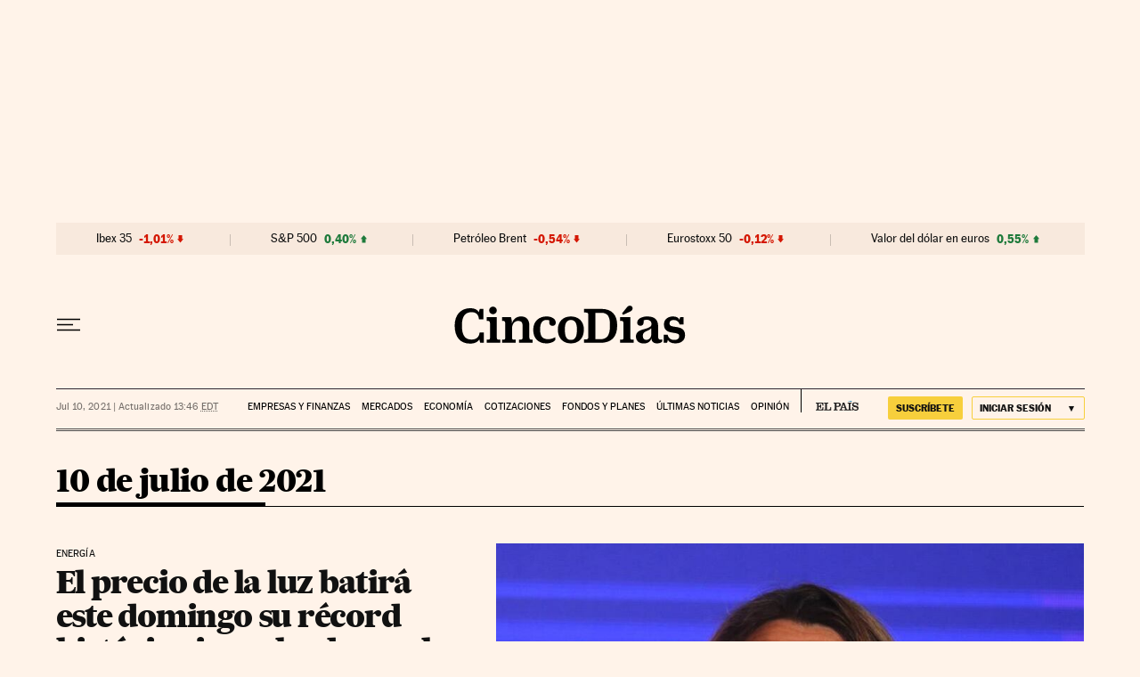

--- FILE ---
content_type: application/javascript; charset=utf-8
request_url: https://fundingchoicesmessages.google.com/f/AGSKWxWOI_CPrv12dmqQpf4Z0muLQtgekX0Q9QHjHLuOs8x2Room500qJcfv78H1POm0ZenI0npINygqrsQz57BIEKtYmNyd1TF-o3Ld0zKpT0Cj0dL1gSNUE3ahsOi_IhigB2aAt6C0NF0wuRilssU0ZSLGb6E-b2m8bWMU7zEb36i_OkGjcp4mmOhCeK4-/_/skyadright./house_ad-/your_ad._nine_ad//adinclude.
body_size: -1284
content:
window['536e5909-60d1-483e-b647-b91e1084dd89'] = true;